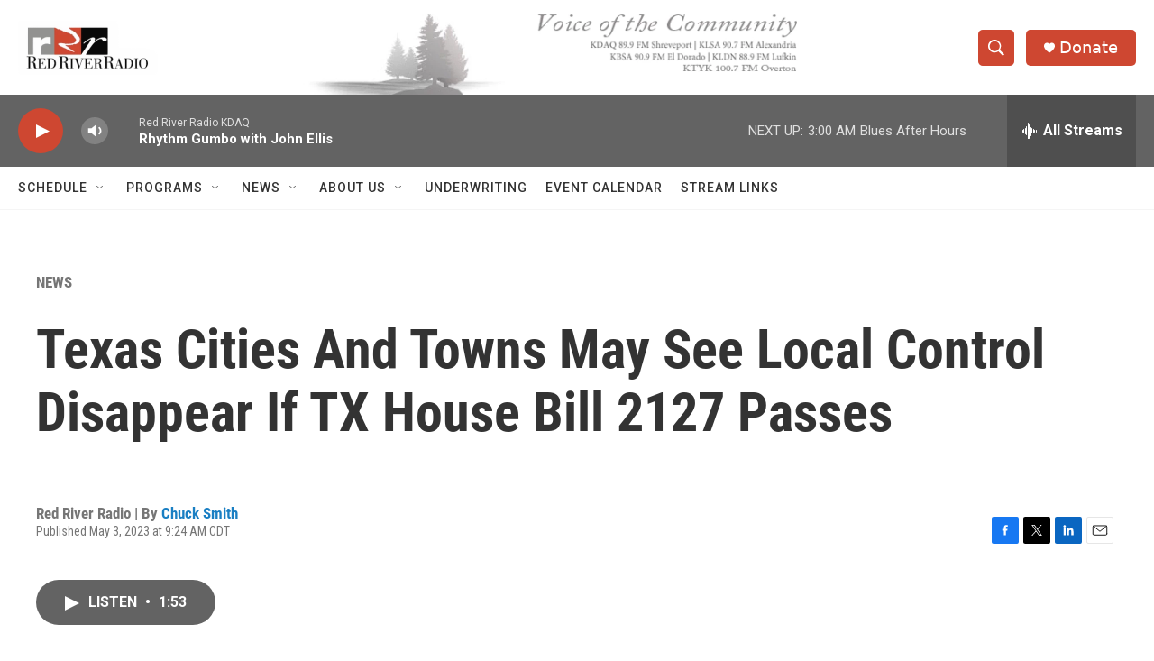

--- FILE ---
content_type: text/html; charset=utf-8
request_url: https://www.google.com/recaptcha/api2/aframe
body_size: 264
content:
<!DOCTYPE HTML><html><head><meta http-equiv="content-type" content="text/html; charset=UTF-8"></head><body><script nonce="plizyf2fjVCbHsinc3uNgA">/** Anti-fraud and anti-abuse applications only. See google.com/recaptcha */ try{var clients={'sodar':'https://pagead2.googlesyndication.com/pagead/sodar?'};window.addEventListener("message",function(a){try{if(a.source===window.parent){var b=JSON.parse(a.data);var c=clients[b['id']];if(c){var d=document.createElement('img');d.src=c+b['params']+'&rc='+(localStorage.getItem("rc::a")?sessionStorage.getItem("rc::b"):"");window.document.body.appendChild(d);sessionStorage.setItem("rc::e",parseInt(sessionStorage.getItem("rc::e")||0)+1);localStorage.setItem("rc::h",'1768630154063');}}}catch(b){}});window.parent.postMessage("_grecaptcha_ready", "*");}catch(b){}</script></body></html>